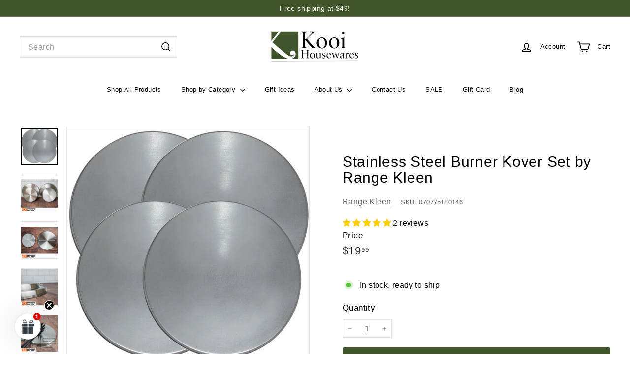

--- FILE ---
content_type: text/html; charset=utf-8
request_url: https://www.kooihousewares.com/apps/reviews/products?url=https:/www.kooihousewares.com/collections/kitchen-appliance-accessories/products/range-kleen-burner-kovers-stainless-steel
body_size: -268
content:
 [ { "@context": "http://schema.org", "@type": "WebPage" }  ,{ "@context": "http://schema.org", "@type": "BreadcrumbList", "name": "Kooi Housewares Breadcrumbs Schema by SchemaPlus", "itemListElement": [  { "@type": "ListItem", "position": 1, "item": { "@id": "https://www.kooihousewares.com/collections", "name": "Products" } }, { "@type": "ListItem", "position": 2, "item": { "@id": "https://www.kooihousewares.com/collections/all-products", "name": "All Products" } },  { "@type": "ListItem", "position": 3, "item": { "@id": "https://www.kooihousewares.com/products/range-kleen-burner-kovers-stainless-steel#breadcrumb_sp_schemaplus", "name": "Stainless Steel Burner Kover Set by Range Kleen" } } ] }  ]